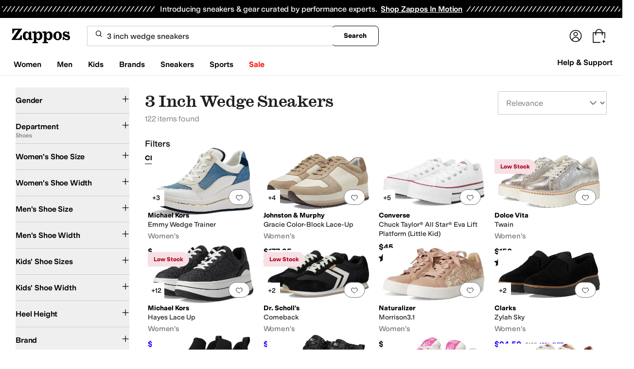

--- FILE ---
content_type: image/svg+xml
request_url: https://www.zappos.com/marty-assets/star-sprite.d2a007f6eac9cab37f5eaa9dbe94f60d.svg
body_size: 137
content:
<svg width="188" height="16" fill="none" xmlns="http://www.w3.org/2000/svg"><path d="M8.5 1l2.059 4.953L16 6.35l-4.17 3.457L13.134 15 8.5 12.18 3.865 15l1.306-5.194L1 6.349l5.441-.396L8.5 1zm19 0l2.059 4.953L35 6.35l-4.17 3.457L32.135 15 27.5 12.18 22.865 15l1.306-5.194L20 6.349l5.441-.396L27.5 1zm19 0l2.059 4.953L54 6.35l-4.17 3.457L51.135 15 46.5 12.18 41.865 15l1.306-5.194L39 6.349l5.441-.396L46.5 1zm19 0l2.059 4.953L73 6.35l-4.17 3.457L70.135 15 65.5 12.18 60.865 15l1.306-5.194L58 6.349l5.441-.396L65.5 1zm19 0l2.059 4.953L92 6.35l-4.17 3.457L89.135 15 84.5 12.18 79.865 15l1.306-5.194L77 6.349l5.441-.396L84.5 1z" fill="#090708" stroke="#090708" stroke-width="1.2" stroke-linecap="round" stroke-linejoin="round"/><path d="M103.5 1l2.059 4.953L111 6.35l-4.17 3.457L108.135 15l-4.635-2.82L98.865 15l1.306-5.194L96 6.349l5.441-.396L103.5 1zm19 0l2.059 4.953L130 6.35l-4.17 3.457L127.135 15l-4.635-2.82-4.635 2.82 1.306-5.194L115 6.349l5.441-.396L122.5 1zm19 0l2.059 4.953L149 6.35l-4.17 3.457L146.135 15l-4.635-2.82-4.635 2.82 1.306-5.194L134 6.349l5.441-.396L141.5 1zm19 0l2.059 4.953L168 6.35l-4.17 3.457L165.135 15l-4.635-2.82-4.635 2.82 1.306-5.194L153 6.349l5.441-.396L160.5 1zm19 0l2.059 4.953L187 6.35l-4.17 3.457L184.135 15l-4.635-2.82-4.635 2.82 1.306-5.194L172 6.349l5.441-.396L179.5 1z" stroke="#090708" stroke-width="1.2" stroke-linecap="round" stroke-linejoin="round"/></svg>